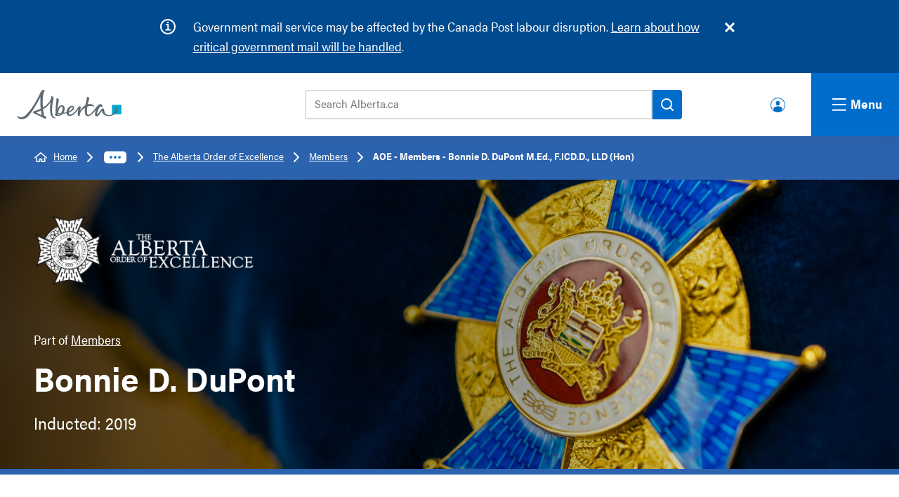

--- FILE ---
content_type: text/html; charset=UTF-8
request_url: https://www.alberta.ca/aoe-bonnie-dupont
body_size: 14412
content:

  
<!DOCTYPE html>
<html lang="en" dir="ltr" prefix="og: https://ogp.me/ns#" class="goa-components-2 theme--default" id="template-service" lang="en" dir="ltr" prefix="og: https://ogp.me/ns#" class="goa-components-2 theme--default" id="template-service">
  <head>
    <meta charset="utf-8" />
<meta name="description" content="Inducted: 2019" />
<link rel="canonical" href="https://www.alberta.ca/aoe-bonnie-dupont" />
<meta name="template" content="Service" />
<meta name="ministry-id" content="11" />
<meta name="page-type" content="Program" />
<meta name="published" content="2023-08-15T13:16:19-0600" />
<meta name="robots" content="index" />
<meta name="robots" content="follow" />
<meta name="robots" content="noarchive" />
<meta name="landing" content="false" />
<meta name="id" content="1759" />
<meta property="og:site_name" content="Alberta.ca" />
<meta property="og:type" content="Article" />
<meta property="og:url" content="https://www.alberta.ca/aoe-bonnie-dupont" />
<meta property="og:title" content="Bonnie D. DuPont" />
<meta property="og:description" content="Inducted: 2019" />
<meta property="og:image" content="https://www.alberta.ca/system/files/alberta-share-legislature.jpg" />
<meta name="twitter:card" content="summary" />
<meta name="twitter:title" content="Bonnie D. DuPont" />
<meta name="twitter:image" content="https://www.alberta.ca, /system/files/alberta-share-legislature.jpg" />
<meta name="Generator" content="Drupal 10 (https://www.drupal.org)" />
<meta name="MobileOptimized" content="width" />
<meta name="HandheldFriendly" content="true" />
<meta name="viewport" content="width=device-width, initial-scale=1.0" />
<link rel="icon" href="/themes/custom/goa_core/favicon.ico" type="image/vnd.microsoft.icon" />
<link rel="alternate" hreflang="en" href="https://www.alberta.ca/aoe-bonnie-dupont" />

    <title>Bonnie D. DuPont | Alberta.ca</title>
    <link rel="stylesheet" media="all" href="/sites/default/files/css/css_9hpvHNzztlGvwpjyUzze5jLh25xzB1Sz5rJExzBFg_k.css?delta=0&amp;language=en&amp;theme=goa_core&amp;include=eJxNi1EKAyEMRC8k5qvnWaJmNTQa0djSnr7bZaH9mGF4j4l3Smw6blvhXOSIgRWq5OJlNm6JmgXReIe_7aIOgqajovCbXFbcTpRFA4qrxx1hZzEaPmI31nZBpRoo-f37tUO7jgPzwF4mpLE6iv8Rv1pfQXgWSm6-plGFgJPcg-k54WxfNS2hDyosT-0" />
<link rel="stylesheet" media="all" href="/sites/default/files/css/css_fNf7qdscW3QdmFeirN0qmbyCIstY-cM4ohmG_phe8Zg.css?delta=1&amp;language=en&amp;theme=goa_core&amp;include=eJxNi1EKAyEMRC8k5qvnWaJmNTQa0djSnr7bZaH9mGF4j4l3Smw6blvhXOSIgRWq5OJlNm6JmgXReIe_7aIOgqajovCbXFbcTpRFA4qrxx1hZzEaPmI31nZBpRoo-f37tUO7jgPzwF4mpLE6iv8Rv1pfQXgWSm6-plGFgJPcg-k54WxfNS2hDyosT-0" />
<link rel="stylesheet" media="print" href="/sites/default/files/css/css_10WLunjazM8C-TWpMpmsNG8aEVWd-iPUioY_tJ5nAAE.css?delta=2&amp;language=en&amp;theme=goa_core&amp;include=eJxNi1EKAyEMRC8k5qvnWaJmNTQa0djSnr7bZaH9mGF4j4l3Smw6blvhXOSIgRWq5OJlNm6JmgXReIe_7aIOgqajovCbXFbcTpRFA4qrxx1hZzEaPmI31nZBpRoo-f37tUO7jgPzwF4mpLE6iv8Rv1pfQXgWSm6-plGFgJPcg-k54WxfNS2hDyosT-0" />

          <style>custom_css</style>
            <script type="application/json" data-drupal-selector="drupal-settings-json">{"path":{"baseUrl":"\/","pathPrefix":"","currentPath":"node\/1759","currentPathIsAdmin":false,"isFront":false,"currentLanguage":"en"},"pluralDelimiter":"\u0003","suppressDeprecationErrors":true,"clientside_validation_jquery":{"validate_all_ajax_forms":2,"force_validate_on_blur":false,"force_html5_validation":false,"messages":{"required":"This field is required.","remote":"Please fix this field.","email":"Please enter a valid email address.","url":"Please enter a valid URL.","date":"Please enter a valid date.","dateISO":"Please enter a valid date (ISO).","number":"Please enter a valid number.","digits":"Please enter only digits.","equalTo":"Please enter the same value again.","maxlength":"Please enter no more than {0} characters.","minlength":"Please enter at least {0} characters.","rangelength":"Please enter a value between {0} and {1} characters long.","range":"Please enter a value between {0} and {1}.","max":"Please enter a value less than or equal to {0}.","min":"Please enter a value greater than or equal to {0}.","step":"Please enter a multiple of {0}."}},"user":{"uid":0,"permissionsHash":"1fafde200fbb73ccead30211e9d4974d4dc19426fda406127de7666244bba22b"}}</script>
<script src="/sites/default/files/js/js_EwV0I7Rd8Q-CdJn2FNci6H4FdIqhrc3eVoIvfsapTdc.js?scope=header&amp;delta=0&amp;language=en&amp;theme=goa_core&amp;include=eJxLz0-MT84vStVPz8lPSswBAC8rBeA"></script>


          <!-- Google Tag Manager -->
      <script>(function(w,d,s,l,i){w[l]=w[l]||[];w[l].push({'gtm.start':
      new Date().getTime(),event:'gtm.js'});var f=d.getElementsByTagName(s)[0],
      j=d.createElement(s),dl=l!='dataLayer'?'&l='+l:'';j.async=true;j.src=
      'https://www.googletagmanager.com/gtm.js?id='+i+dl;f.parentNode.insertBefore(j,f);
      })(window,document,'script','dataLayer','GTM-58699CN');</script>
    
          <script>(function(w,d,s,l,i){w[l]=w[l]||[];w[l].push({'gtm.start':
      new Date().getTime(),event:'gtm.js'});var f=d.getElementsByTagName(s)[0],
      j=d.createElement(s),dl=l!='dataLayer'?'&l='+l:'';j.async=true;j.src=
      'https://www.googletagmanager.com/gtm.js?id='+i+dl;f.parentNode.insertBefore(j,f);
      })(window,document,'script','dataLayer','GTM-P6MFS54');</script>
      <!-- End Google Tag Manager -->
    
  </head>
  <body class="page-aoe-bonnie-dupont section-aoe-bonnie-dupont path-node page-node-type-service">
          <!-- Google Tag Manager (noscript) -->
      <noscript><iframe src=https://www.googletagmanager.com/ns.html?id=GTM-58699CN
      height="0" width="0" style="display:none;visibility:hidden"></iframe></noscript>

      <noscript><iframe src=https://www.googletagmanager.com/ns.html?id=GTM-P6MFS54
      height="0" width="0" style="display:none;visibility:hidden"></iframe></noscript>
      <!-- End Google Tag Manager (noscript) -->
    
    <svg class="svg_sprite" style="display:none;" xmlns="http://www.w3.org/2000/svg" xmlns:xlink="http://www.w3.org/1999/xlink"><defs><symbol viewBox="0 0 24 37.2" id="angle-left"><path d="M.8 16.6L16.6.8c1.1-1.1 2.9-1.1 3.9 0l2.6 2.6c1.1 1.1 1.1 2.9 0 3.9L12 18.6l11.2 11.2c1.1 1.1 1.1 2.9 0 3.9l-2.6 2.6c-1.1 1.1-2.9 1.1-3.9 0L.8 20.6c-1.1-1.1-1.1-2.9 0-4z" fill="#fff" /></symbol><symbol viewBox="0 0 24 37.2" id="angle-right"><path d="M23.2 20.6L7.4 36.4c-1.1 1.1-2.9 1.1-3.9 0L.9 33.8c-1.1-1.1-1.1-2.9 0-3.9L12 18.6.8 7.4C-.3 6.3-.3 4.5.8 3.5L3.4.9C4.5-.2 6.3-.2 7.3.9l15.8 15.8c1.2 1 1.2 2.8.1 3.9z" fill="#fff" /></symbol><symbol viewBox="0 0 24 24" id="arrow-right"><path d="M10.2 1.9L11.4.7c.5-.5 1.3-.5 1.8 0l10.4 10.4c.5.5.5 1.3 0 1.8L13.2 23.3c-.5.5-1.3.5-1.8 0l-1.2-1.2c-.5-.5-.5-1.3 0-1.8l6.5-6.1H1.3c-.7 0-1.3-.6-1.3-1.3v-1.7c0-.7.6-1.3 1.3-1.3h15.4l-6.5-6.1c-.5-.6-.5-1.4 0-1.9z" /></symbol><symbol viewBox="0 0 24 24" id="chevron-down"><path d="M12.07,15.21c.07-.11,6.47-6.58,9.62-9.71a1.08,1.08,0,0,1,.56-.31.72.72,0,0,1,.51.19c.33.28.62.6.93.9s.41.72,0,1.13L12.51,18.58a.62.62,0,0,1-1,0L.34,7.45c-.46-.46-.46-.74,0-1.2l.81-.81a.68.68,0,0,1,1.1,0Z" /></symbol><symbol viewBox="0 0 22 20.51" id="external"><path d="M21,19.69a.58.58,0,0,1-.57.57H3.57A.58.58,0,0,1,3,19.69V4.31a.58.58,0,0,1,.57-.57H6.82v-2H3.57A2.58,2.58,0,0,0,1,4.31V19.69a2.58,2.58,0,0,0,2.57,2.57H20.43A2.58,2.58,0,0,0,23,19.69V16.44H21Z" transform="translate(-1 -1.74)" /><path d="M22,1.75H14.15a1,1,0,1,0,0,2h5.44l-7.41,7.41a1,1,0,0,0,.71,1.71,1,1,0,0,0,.7-.3L21,5.17V10.6a1,1,0,1,0,2,0V2.75A1,1,0,0,0,22,1.75Z" transform="translate(-1 -1.74)" /></symbol><symbol viewBox="0 0 24 24" id="facebook"><path d="m9 8h-3v4h3v12h5v-12h3.642l.358-4h-4v-1.667c0-.955.192-1.333 1.115-1.333h2.885v-5h-3.808c-3.596 0-5.192 1.583-5.192 4.615z" /></symbol><symbol viewBox="0 0 24 24" id="instagram"><path d="m12 2.163c3.204 0 3.584.012 4.85.07 3.252.148 4.771 1.691 4.919 4.919.058 1.265.069 1.645.069 4.849 0 3.205-.012 3.584-.069 4.849-.149 3.225-1.664 4.771-4.919 4.919-1.266.058-1.644.07-4.85.07-3.204 0-3.584-.012-4.849-.07-3.26-.149-4.771-1.699-4.919-4.92-.058-1.265-.07-1.644-.07-4.849 0-3.204.013-3.583.07-4.849.149-3.227 1.664-4.771 4.919-4.919 1.266-.057 1.645-.069 4.849-.069zm0-2.163c-3.259 0-3.667.014-4.947.072-4.358.2-6.78 2.618-6.98 6.98-.059 1.281-.073 1.689-.073 4.948s.014 3.668.072 4.948c.2 4.358 2.618 6.78 6.98 6.98 1.281.058 1.689.072 4.948.072s3.668-.014 4.948-.072c4.354-.2 6.782-2.618 6.979-6.98.059-1.28.073-1.689.073-4.948s-.014-3.667-.072-4.947c-.196-4.354-2.617-6.78-6.979-6.98-1.281-.059-1.69-.073-4.949-.073zm0 5.838c-3.403 0-6.162 2.759-6.162 6.162s2.759 6.163 6.162 6.163 6.162-2.759 6.162-6.163c0-3.403-2.759-6.162-6.162-6.162zm0 10.162c-2.209 0-4-1.79-4-4 0-2.209 1.791-4 4-4s4 1.791 4 4c0 2.21-1.791 4-4 4zm6.406-11.845c-.796 0-1.441.645-1.441 1.44s.645 1.44 1.441 1.44c.795 0 1.439-.645 1.439-1.44s-.644-1.44-1.439-1.44z" /></symbol><symbol viewBox="0 0 18 18" id="link-arrow"><defs></defs><defs></defs><g clip-path="url(#link-arrow_a)"><path fill="none" d="M0 0h18v18H0z" /><path d="M9.7 4.3a.7.7 0 10-1 1l2.8 3H3.6a.8.8 0 100 1.4h7.9l-2.9 2.9a.7.7 0 000 1 .7.7 0 001 0l4.2-4a.7.7 0 000-1.1z" fill="#006dcc" /></g></symbol><clipPath id="link-arrow_a"><path d="M0 0h18v18H0z" /></clipPath><symbol viewBox="0 0 24 24" id="linkedin"><path d="M19 0H5a5 5 0 0 0-5 5v14a5 5 0 0 0 5 5h14a5 5 0 0 0 5-5V5a5 5 0 0 0-5-5zM8 19H5V8h3v11zM6.5 6.732c-.966 0-1.75-.79-1.75-1.764s.784-1.764 1.75-1.764 1.75.79 1.75 1.764-.783 1.764-1.75 1.764zM20 19h-3v-5.604c0-3.368-4-3.113-4 0V19h-3V8h3v1.765c1.396-2.586 7-2.777 7 2.476V19z" /></symbol><symbol viewBox="0 0 216 61" id="logo">
  <rect class="logo" fill="#00aad2" x="196.411" y="31.014" width="19.59" height="19.592" />
  <path class="logo" fill="#5f6a72" d="M91.271,47.934c-1.972,0.198-4.068,0.382-6.278,0.548c0.833-6.288,4.105-15.027,8.177-13.62C95.521,35.676,94.284,43.033,91.271,47.934 M86.106,52.264c-0.714,0.111-1.304,0.101-1.773,0.014c0.28-0.241,0.455-0.594,0.455-1.014c0-0.266,0.009-0.544,0.024-0.832c1.104-0.052,2.831-0.177,4.888-0.376C88.623,51.241,87.409,52.067,86.106,52.264 M111.223,37.314c2.598-2.413,3.89-2.237,4.231-1.589c0.736,1.403-2.325,6.345-8.184,9.047C107.774,42.114,109.176,39.216,111.223,37.314 M207.625,39.712c-0.251-4.887-4.579-5.683-5.176-4.293c-0.208,0.487,1.626,0.313,1.633,3.764c0.005,5.71-5.787,13.165-13.167,13.165c-8.04,0-10.114-6.254-10.502-9.348c-0.256-2.058,0.187-5.029-3.368-4.636c-2.486,0.28-4.733,5.12-7.885,9.196c-2.704,3.499-3.918,3.166-3.286,0.163c0.783-3.763,3.925-12.594,7.517-13.237c1.661-0.297,2.257,2.625,3.02,0.796c0.768-1.832,0.063-5.783-3.655-5.783c-2.605,0-5.73,2.762-8.292,5.905c-2.233,2.744-13.522,19.357-18.257,15.77c-2.215-1.676-2.035-8.506-0.643-16.553c5.618-2.167,10.292-1.456,12.936-0.188c1.305,0.626,1.485,0.532,0.929-0.903c-0.825-2.108-5.345-5.405-12.405-3.888c-0.17,0.033-0.336,0.079-0.505,0.119c0.569-2.613,1.231-5.268,1.954-7.849c0.661-2.364,2.6-6.454-2.462-7.242c-1.613-0.252-0.927,0.53-1.459,2.71c-0.978,4.015-2.214,9.227-3.109,14.458c-4.161,2.396-8.035,6.399-10.874,11.667c0.492-2.429,1.254-5.116,1.308-6.93c0.054-1.911-1.255-2.332-1.763-2.482c-1.111-0.314-2.453,0.236-3.776,2.106c-3.104,4.37-7.035,11.284-13.001,14.184c-4.28,2.081-6.157-0.015-6.262-3.238c0.845-0.259,1.601-0.525,2.24-0.813c7.756-3.437,10.419-8.621,8.448-11.774c-1.87-3-7.217-2.086-11.439,2.361c-2.081,2.193-3.684,5.956-3.871,9.387c-1.79,0.387-3.848,0.731-6.146,1.041c3.644-5.911,3.329-13.9-2.001-15.247c-6.182-1.561-9.309,4.44-10.633,9.436c0.408-4.996,1.206-11.077,2.335-16.725c0.472-2.361,2.087-6.455-3.041-7.24c-1.629-0.252-1.377,0.505-1.241,2.71c0.18,2.958-3.096,20.875-1.384,28.744c-2.206,0.714-3.101,2.375-0.264,4.127c1.955,1.203,6.258,1.603,10.605-0.537c1.559-0.771,2.909-1.854,4.034-3.125c2.59-0.326,5.314-0.744,7.796-1.241c0.425,3.45,2.677,6.095,7.905,5.606c7.433-0.691,14.035-9.826,16.528-14.226c-0.45,4.716-3.519,15.019,1.716,14.49c2.051-0.208,1.158-0.536,1.285-2.306c0.454-6.208,5.62-11.47,10.73-14.694c-0.887,7.602-0.579,14.391,2.868,16.546c6.341,3.963,15.326-6.477,20.27-12.862c-2.516,5.671-3.945,12.936-0.164,14.047c4.435,1.293,7.932-6.063,12.022-11.693c0.475,4.042,3.168,11.003,14.033,11.003C200.729,54.163,208.007,47.148,207.625,39.712 M51.101,52.114c-2.665-0.965-6.464-2.513-11.424-5.046c2.717-0.991,6.169-2.443,9.806-4.345C49.973,46.873,50.505,49.892,51.101,52.114M80.545,57.718c-0.125-0.258-0.849,0.105-1.587-0.003c-2.101-0.31-4.863-3.18-5.699-7.896c-1.504-8.489-0.612-16.865,1.88-29.348c0.47-2.361,2.084-6.451-3.041-7.243c-1.63-0.251-0.786,0.554-1.243,2.71c-1.971,9.297-9.574,15.999-17.207,20.493c-0.799-10.645-0.474-22.465,1.53-29.714c1.691-6.115,3.703-4.992,1.209-6.277c-2.624-1.352-5.445,0.435-7.726,4.989c-2.28,4.552-12.795,29.289-29.584,45.984c-8.592,8.545-16.363,4.146-17.919,2.831c-1.266-1.069-1.734,0.582-0.163,2.271c6.949,7.494,17.1,3.194,20.795-0.5c10.215-10.21,22.092-32.19,26.897-41.517c-0.443,5.251-0.593,14.058,0.385,24.379c-5.199,2.533-9.86,4.021-12.059,4.601c-2.381,0.624-3.854,1.593-3.898,2.697c-0.047,1.208,1.552,2.227,3.863,3.325c4.116,1.954,16.167,7.647,19.136,9.374c2.543,1.476,3.784,0.325,4.537-1.268c0.983-2.076-1.716-3.276-4.328-4.057c-1.006-3.495-1.81-8.196-2.345-13.377c6.126-3.772,12.158-8.793,15.635-15.068c-0.876,5.245-3.124,23.08,2.507,30.621c1.241,1.662,3.981,3.479,6.656,3.209C80.036,58.805,80.671,57.977,80.545,57.718" />
</symbol><symbol viewBox="0 0 24 24" id="search"><path d="M23.7 20.8L19 16.1c-.2-.2-.5-.3-.8-.3h-.8c1.3-1.7 2.1-3.7 2.1-6 0-5.4-4.4-9.7-9.7-9.7S0 4.4 0 9.8s4.4 9.7 9.7 9.7c2.3 0 4.3-.8 6-2.1v.8c0 .3.1.6.3.8l4.7 4.7c.4.4 1.2.4 1.6 0l1.3-1.3c.5-.5.5-1.2.1-1.6zm-14-5c-3.3 0-6-2.7-6-6s2.7-6 6-6 6 2.7 6 6-2.6 6-6 6z" /></symbol><symbol viewBox="0 0 24 24" id="twitter"><path d="M24 4.557c-.883.392-1.832.656-2.828.775 1.017-.609 1.798-1.574 2.165-2.724-.951.564-2.005.974-3.127 1.195-.897-.957-2.178-1.555-3.594-1.555-3.179 0-5.515 2.966-4.797 6.045-4.091-.205-7.719-2.165-10.148-5.144-1.29 2.213-.669 5.108 1.523 6.574-.806-.026-1.566-.247-2.229-.616-.054 2.281 1.581 4.415 3.949 4.89-.693.188-1.452.232-2.224.084.626 1.956 2.444 3.379 4.6 3.419-2.07 1.623-4.678 2.348-7.29 2.04 2.179 1.397 4.768 2.212 7.548 2.212 9.142 0 14.307-7.721 13.995-14.646.962-.695 1.797-1.562 2.457-2.549z" /></symbol><symbol viewBox="0 0 24 24" id="youtube"><path d="M19.615 3.184c-3.604-.246-11.631-.245-15.23 0C.488 3.45.029 5.804 0 12c.029 6.185.484 8.549 4.385 8.816 3.6.245 11.626.246 15.23 0C23.512 20.55 23.971 18.196 24 12c-.029-6.185-.484-8.549-4.385-8.816zM9 16V8l8 3.993L9 16z" /></symbol><symbol viewBox="0 0 24 24" id="youtube-alt"><path d="m4.652 0h1.44l.988 3.702.916-3.702h1.454l-1.665 5.505v3.757h-1.431v-3.757l-1.702-5.505zm6.594 2.373c-1.119 0-1.861.74-1.861 1.835v3.349c0 1.204.629 1.831 1.861 1.831 1.022 0 1.826-.683 1.826-1.831v-3.349c0-1.069-.797-1.835-1.826-1.835zm.531 5.127c0 .372-.19.646-.532.646-.351 0-.554-.287-.554-.646v-3.179c0-.374.172-.651.529-.651.39 0 .557.269.557.651zm4.729-5.07v5.186c-.155.194-.5.512-.747.512-.271 0-.338-.186-.338-.46v-5.238h-1.27v5.71c0 .675.206 1.22.887 1.22.384 0 .918-.2 1.468-.853v.754h1.27v-6.831zm2.203 13.858c-.448 0-.541.315-.541.763v.659h1.069v-.66c.001-.44-.092-.762-.528-.762zm-4.703.04c-.084.043-.167.109-.25.198v4.055c.099.106.194.182.287.229.197.1.485.107.619-.067.07-.092.105-.241.105-.449v-3.359c0-.22-.043-.386-.129-.5-.147-.193-.42-.214-.632-.107zm4.827-5.195c-2.604-.177-11.066-.177-13.666 0-2.814.192-3.146 1.892-3.167 6.367.021 4.467.35 6.175 3.167 6.367 2.6.177 11.062.177 13.666 0 2.814-.192 3.146-1.893 3.167-6.367-.021-4.467-.35-6.175-3.167-6.367zm-12.324 10.686h-1.363v-7.54h-1.41v-1.28h4.182v1.28h-1.41v7.54zm4.846 0h-1.21v-.718c-.223.265-.455.467-.696.605-.652.374-1.547.365-1.547-.955v-5.438h1.209v4.988c0 .262.063.438.322.438.236 0 .564-.303.711-.487v-4.939h1.21v6.506zm4.657-1.348c0 .805-.301 1.431-1.106 1.431-.443 0-.812-.162-1.149-.583v.5h-1.221v-8.82h1.221v2.84c.273-.333.644-.608 1.076-.608.886 0 1.18.749 1.18 1.631v3.609zm4.471-1.752h-2.314v1.228c0 .488.042.91.528.91.511 0 .541-.344.541-.91v-.452h1.245v.489c0 1.253-.538 2.013-1.813 2.013-1.155 0-1.746-.842-1.746-2.013v-2.921c0-1.129.746-1.914 1.837-1.914 1.161 0 1.721.738 1.721 1.914v1.656z" /></symbol></defs></svg>

    
      <div class="dialog-off-canvas-main-canvas" data-off-canvas-main-canvas>
    
  

    
        
        
                        


    
<header>
  <div class="ab-skiplinks">
  <a href="#main">Skip to content</a>
</div>


  
    
    
<div class="goa-notifications noindex container goa-info">
  <div class="container">
    <h2>Notifications</h2>
    <div class="icon"></div>
    <div class="content">
      <div class="js-inner-content">
        
  <p><span class="cf0">Government mail service may be affected by the Canada Post labour disruption. </span><a href="/canada-post-service-interruption" data-entity-type="node" data-entity-uuid="24f81a49-a654-4cac-b1d6-b2b263aa7bfd" data-entity-substitution="canonical" title="Canada Post service interruption"><span class="cf0">Learn about how critical government mail will be handled</span></a><span class="cf0">.</span></p>

      </div>
    </div>
  </div>
</div>





<!-- __noindex__ --> 
<div class="goa-header noindex">
  <div class="goa-logo-container">
    <div class="goa-logo">
      <a href="/" title="Home" rel="home">
        <svg xmlns="http://www.w3.org/2000/svg" width="149" height="42" viewBox="0 0 216 61" shape-rendering="geometricPrecision"><rect class="logo" fill="#00aad2" x="196.411" y="31.014" width="19.59" height="19.592"></rect><path class="logo" fill="#5f6a72" d="M91.271,47.934c-1.972,0.198-4.068,0.382-6.278,0.548c0.833-6.288,4.105-15.027,8.177-13.62C95.521,35.676,94.284,43.033,91.271,47.934 M86.106,52.264c-0.714,0.111-1.304,0.101-1.773,0.014c0.28-0.241,0.455-0.594,0.455-1.014c0-0.266,0.009-0.544,0.024-0.832c1.104-0.052,2.831-0.177,4.888-0.376C88.623,51.241,87.409,52.067,86.106,52.264 M111.223,37.314c2.598-2.413,3.89-2.237,4.231-1.589c0.736,1.403-2.325,6.345-8.184,9.047C107.774,42.114,109.176,39.216,111.223,37.314 M207.625,39.712c-0.251-4.887-4.579-5.683-5.176-4.293c-0.208,0.487,1.626,0.313,1.633,3.764c0.005,5.71-5.787,13.165-13.167,13.165c-8.04,0-10.114-6.254-10.502-9.348c-0.256-2.058,0.187-5.029-3.368-4.636c-2.486,0.28-4.733,5.12-7.885,9.196c-2.704,3.499-3.918,3.166-3.286,0.163c0.783-3.763,3.925-12.594,7.517-13.237c1.661-0.297,2.257,2.625,3.02,0.796c0.768-1.832,0.063-5.783-3.655-5.783c-2.605,0-5.73,2.762-8.292,5.905c-2.233,2.744-13.522,19.357-18.257,15.77c-2.215-1.676-2.035-8.506-0.643-16.553c5.618-2.167,10.292-1.456,12.936-0.188c1.305,0.626,1.485,0.532,0.929-0.903c-0.825-2.108-5.345-5.405-12.405-3.888c-0.17,0.033-0.336,0.079-0.505,0.119c0.569-2.613,1.231-5.268,1.954-7.849c0.661-2.364,2.6-6.454-2.462-7.242c-1.613-0.252-0.927,0.53-1.459,2.71c-0.978,4.015-2.214,9.227-3.109,14.458c-4.161,2.396-8.035,6.399-10.874,11.667c0.492-2.429,1.254-5.116,1.308-6.93c0.054-1.911-1.255-2.332-1.763-2.482c-1.111-0.314-2.453,0.236-3.776,2.106c-3.104,4.37-7.035,11.284-13.001,14.184c-4.28,2.081-6.157-0.015-6.262-3.238c0.845-0.259,1.601-0.525,2.24-0.813c7.756-3.437,10.419-8.621,8.448-11.774c-1.87-3-7.217-2.086-11.439,2.361c-2.081,2.193-3.684,5.956-3.871,9.387c-1.79,0.387-3.848,0.731-6.146,1.041c3.644-5.911,3.329-13.9-2.001-15.247c-6.182-1.561-9.309,4.44-10.633,9.436c0.408-4.996,1.206-11.077,2.335-16.725c0.472-2.361,2.087-6.455-3.041-7.24c-1.629-0.252-1.377,0.505-1.241,2.71c0.18,2.958-3.096,20.875-1.384,28.744c-2.206,0.714-3.101,2.375-0.264,4.127c1.955,1.203,6.258,1.603,10.605-0.537c1.559-0.771,2.909-1.854,4.034-3.125c2.59-0.326,5.314-0.744,7.796-1.241c0.425,3.45,2.677,6.095,7.905,5.606c7.433-0.691,14.035-9.826,16.528-14.226c-0.45,4.716-3.519,15.019,1.716,14.49c2.051-0.208,1.158-0.536,1.285-2.306c0.454-6.208,5.62-11.47,10.73-14.694c-0.887,7.602-0.579,14.391,2.868,16.546c6.341,3.963,15.326-6.477,20.27-12.862c-2.516,5.671-3.945,12.936-0.164,14.047c4.435,1.293,7.932-6.063,12.022-11.693c0.475,4.042,3.168,11.003,14.033,11.003C200.729,54.163,208.007,47.148,207.625,39.712 M51.101,52.114c-2.665-0.965-6.464-2.513-11.424-5.046c2.717-0.991,6.169-2.443,9.806-4.345C49.973,46.873,50.505,49.892,51.101,52.114M80.545,57.718c-0.125-0.258-0.849,0.105-1.587-0.003c-2.101-0.31-4.863-3.18-5.699-7.896c-1.504-8.489-0.612-16.865,1.88-29.348c0.47-2.361,2.084-6.451-3.041-7.243c-1.63-0.251-0.786,0.554-1.243,2.71c-1.971,9.297-9.574,15.999-17.207,20.493c-0.799-10.645-0.474-22.465,1.53-29.714c1.691-6.115,3.703-4.992,1.209-6.277c-2.624-1.352-5.445,0.435-7.726,4.989c-2.28,4.552-12.795,29.289-29.584,45.984c-8.592,8.545-16.363,4.146-17.919,2.831c-1.266-1.069-1.734,0.582-0.163,2.271c6.949,7.494,17.1,3.194,20.795-0.5c10.215-10.21,22.092-32.19,26.897-41.517c-0.443,5.251-0.593,14.058,0.385,24.379c-5.199,2.533-9.86,4.021-12.059,4.601c-2.381,0.624-3.854,1.593-3.898,2.697c-0.047,1.208,1.552,2.227,3.863,3.325c4.116,1.954,16.167,7.647,19.136,9.374c2.543,1.476,3.784,0.325,4.537-1.268c0.983-2.076-1.716-3.276-4.328-4.057c-1.006-3.495-1.81-8.196-2.345-13.377c6.126-3.772,12.158-8.793,15.635-15.068c-0.876,5.245-3.124,23.08,2.507,30.621c1.241,1.662,3.981,3.479,6.656,3.209C80.036,58.805,80.671,57.977,80.545,57.718"></path></svg>
        <span>Alberta.ca</span>
      </a>
    </div>
  </div>

  <div class="goa-search-container">  
      <div class="goa-search-tool">
        <div class="goa-search-tool--bar">
          <form action="https://search.alberta.ca/alberta/Pages/results.aspx" role="search">
            <label for="search-goa">Search Alberta.ca</label>
            <input id="search-goa" name="k" placeholder="Search Alberta.ca" type="search">
            <button id="goa-search-button" aria-label="Search">
              <svg xmlns="http://www.w3.org/2000/svg" version="1.1" width="18" height="18" viewBox="0 0 18.01 18" shape-rendering="geometricPrecision"><path fill="#000" d="M16.68,5.35a8,8,0,1,0-.75,12l3.37,3.37a1,1,0,1,0,1.41-1.42l-3.37-3.37a8,8,0,0,0-.66-10.57ZM6.76,15.27a6,6,0,1,1,8.5,0A6,6,0,0,1,6.76,15.27Z" transform="translate(-3 -3)"></path></svg>
            </button>
          </form>
        </div>
      </div> <!-- goa-search-tool -->

      <div class="goa-search-popular">
        <div class="goa-search-container--popular-topics noindex">
          <div class="goa-searchbar--popular-wrapper">
            
            <h3>Popular topics:</h3>
            
  <nav role="navigation" aria-labelledby="block-populartopics-menu" id="block-populartopics">
            
  <h2 class="visually-hidden" id="block-populartopics-menu">Popular topics</h2>
  

        
  
      <ul>

          <li>
        <a href="/vehicle-registration-renewal" data-drupal-link-system-path="node/5885">Renew your vehicle registration</a>
      </li>
          <li>
        <a href="/aish" data-drupal-link-system-path="node/1274">Assured Income for the Severely Handicapped (AISH)</a>
      </li>
          <li>
        <a href="/ahcip" data-drupal-link-system-path="node/1243">Alberta Health Care Insurance Plan (AHCIP)</a>
      </li>
          <li>
        <a href="/alberta-advantage-immigration-program" data-drupal-link-system-path="node/1280">Alberta Advantage Immigration Program</a>
      </li>
    
    </ul>
  


  </nav>


          </div>
        </div>
      </div> <!-- goa-search-popular -->

  </div> <!-- goa-search-container -->

  <!-- make this a menu or a block -->
          <div class="goa-user-icon"><div class="goa-user-icon--text"><a href="https://www.alberta.ca/alberta-ca-account">Alberta.ca Account</a></div></div>

  
</div> <!-- goa-header -->
<!-- __/noindex__ -->
<!-- __noindex__ --> 
<nav class="goa-nav noindex" aria-expanded="true">
  <div class="goa-nav-global">
    
  
  <div class="goa-nav-container">

    <div class="column">
      
  
      <div class="goa-nav-item">
      <div class="goa-nav-item--header">
        <a href="/alberta-ca-account">Alberta.ca Account</a>
      </div>
      <div class="goa-nav-item--lede">
        <p>Find and access the online government services you need.</p>
      </div>
    </div>
  

  
      <div class="goa-nav-item">
      <div class="goa-nav-item--header">
        <a href="/all-services">Find a service</a>
      </div>
      <div class="goa-nav-item--lede">
        <p>Find all of the Alberta government services and information you need.</p>
      </div>
    </div>
  

  
      <div class="goa-nav-item">
      <div class="goa-nav-item--header">
        <a href="/public-engagement">Public engagements</a>
      </div>
      <div class="goa-nav-item--lede">
        <p>Help shape the future of government policies, programs and services.</p>
      </div>
    </div>
  

  
      <div class="goa-nav-item">
      <div class="goa-nav-item--header">
        <a href="/find-a-job">Jobs</a>
      </div>
      <div class="goa-nav-item--lede">
        <p>Government of Alberta jobs, job postings across the province, and resources for job seekers.</p>
      </div>
    </div>
  


    </div>

    <div class="column">
      <div class="goa-nav-item goa-nav-news">
        <div class="goa-nav-item--header">
          <a href="/news">News</a>
        </div>

        <div class="goa-news--listings">
          <ul>
            
  
      <li>
      <div class="goa-news--listings-date">
        <p><time datetime="2025-12-19T12:00:00Z">December 19, 2025</time>
</p>
      </div>
      <div class="goa-news--listings-title">
        <a href="https://www.alberta.ca/release.cfm?xID=954382A367C99-9D92-0B03-653667B0E1FEFB73">Helping Albertans this respiratory virus season: Ministers Jones and LaGrange</a>
      </div>
    </li>
  
  
      <li>
      <div class="goa-news--listings-date">
        <p><time datetime="2025-12-19T12:00:00Z">December 19, 2025</time>
</p>
      </div>
      <div class="goa-news--listings-title">
        <a href="https://www.alberta.ca/release.cfm?xID=954372A09AA2D-919A-748D-D65BF1CB4CB7A9BB">ASIRT continues to investigate shooting in Calgary</a>
      </div>
    </li>
  
  
      <li>
      <div class="goa-news--listings-date">
        <p><time datetime="2025-12-19T12:00:00Z">December 19, 2025</time>
</p>
      </div>
      <div class="goa-news--listings-title">
        <a href="https://www.alberta.ca/release.cfm?xID=9543528BFCE39-EE7A-DFAF-C90A0001D10BE53D">Make safe driving part of your holiday plans</a>
      </div>
    </li>
  

          </ul>
        </div>
      </div>

      <div class="goa-nav--secondary">
        <ul>
          
  <li><a href="/government-of-alberta">Alberta.ca home</a></li>
  <li><a href="/open-government-program">Open government</a></li>
  <li><a href="https://www.alberta.ca/contact.cfm">Contact government</a></li>
  <li><a href="/social-media-directory">Social media directory</a></li>

        </ul>
      </div>

      <div class="goa-nav--social goa-socialshare">
        <ul>
          <li class="goa-socialshare-facebook">
            <a href="https://www.facebook.com/youralberta.ca/">Facebook</a>
          </li>
          <li class="goa-socialshare-twitter">
            <a href="https://twitter.com/YourAlberta">Twitter</a>
          </li>
          <li class="goa-socialshare-instagram">
            <a href="https://www.instagram.com/youralberta/">Instagram</a>
          </li>
          <li class="goa-socialshare-linkedin">
            <a href="https://www.linkedin.com/company/government-of-alberta/">Linkedin</a>
          </li>
        </ul>
      </div>
    </div> <!-- column -->

  </div> <!-- goa-nav-container -->

                              
    <div class="goa-feature-container">
      <h2 class="goa-feature-heading">Feature</h2>
      
      <div class="goa-feature goa-card-container">
                <div class="goa-card-content">
          <div class="goa-title">
            <a href="/alberta-advantage-immigration-program">Alberta Advantage Immigration Program</a>
          </div>
          <div class="goa-text">Eligible individuals can apply to be nominated to work and live in Alberta permanently.</div>
        </div>
      </div>
    </div> <!-- goa-feature-container -->
  

  </div> <!-- goa-nav-global -->
</nav>
<!-- __/noindex__ -->  
      <div class="goa-page-header goa-hero-banner goa-branded-space--header " style=background:#2C63AF;>
  
    
  <div class="goa-breadcrumbs goa-container">
  
  <ul>
      <li>
              <a href="/">Home</a>
          </li>
      <li>
              <a href="/all-services">All services</a>
          </li>
      <li>
              <a href="/non-profit-and-charitable-organizations-topic">Non-profit and charitable organizations</a>
          </li>
      <li>
              <a href="/volunteer-recognition">Volunteer awards programs</a>
          </li>
      <li>
              <a href="/the-alberta-order-of-excellence">The Alberta Order of Excellence</a>
          </li>
      <li>
              <a href="/aoe-members">Members</a>
          </li>
      <li>
              <span>AOE - Members - Bonnie D. DuPont M.Ed., F.ICD.D., LLD (Hon)</span>
          </li>
    </ul>

</div>



          <div class="goa-hero goa-hero--branded" style="background: linear-gradient(to left, rgba(0, 0, 0, 0), rgba(0, 0, 0, 0.38), rgba(0, 0, 0, 0.75)), url(&#039;/system/files/styles/responsive_2080/private/custom_downloaded_images/aoe-home-hero-banner.jpg?itok=zLvVRolJ&#039;) 50% center; background-size: cover; border-color:#2C63AF;">
        <div class="goa-container">
                      <div class="goa-hero--branded-logo">
              
  
    <img loading="lazy" src="/system/files/styles/responsive_1040/private/custom_downloaded_images/aoe-logo.png?itok=rftvyugS" alt="" class="image-style-responsive-1040 img-lazy" decoding="async" loading="lazy"/>






            </div>
                    <div class="goa-hero--header">
                          <div class="goa-previous-page">
                Part of <a href=/aoe-members>Members</a>
              </div>
                        <h1 class="goa-hero-large-title">
<span>Bonnie D. DuPont</span>
</h1>
            <p class="goa-hero-large-lede">
  Inducted: 2019
</p>
                      </div>
        </div>
      </div>
        
  </div>
</header>

  
  

    
  <div data-drupal-messages-fallback class="hidden"></div>



    
<main id="main" class="main goa-hero-page goa-branded-page">
  
  <div class="goa-container">

      
          <div class="goa-sidebar-content">
              <div class="goa-section--header">
      <span>Explore pages in:</span>
      <div class="goa-section--heading">
                    <a href="/aoe-members">Members</a>
              </div>
    </div>
    
  
      <ul>
                        <li>
            <a href="/aoe-abbreviations-and-post-nominals" >Abbreviations and post nominals</a>
          </li>
                  </ul>
  


  
      </div>
    
  
  <div class="goa-main-content">
    
  

  
  <div  class="goa-main-grid" >
    
  
  <div class="paragraph paragraph--type--text-block paragraph--view-mode--default goa-column-100-100-100">
    
  <div class="goa-image"> <p>
    <img src="/system/files/styles/responsive_1040/private/custom_downloaded_images/aoe-bonnie-dupont.jpg?itok=pT-6nEwI" alt="Alberta Order of Excellence member Bonnie DuPont">




</p> <div class="goa-caption"><strong>Bonnie D. DuPont</strong> M.Ed., F.ICD.D., LLD (Hon)</div> </div><blockquote> <p>"Our society is only as strong as the governance framework and the governance structures that support it. It's very important not only for businesses, but also for not-for-profits, for Crown corporations, for all organizations that have a community impact. Governance is absolutely critical."</p> </blockquote><p>Bonnie DuPont has a gift for making organizations better. No matter the industry — energy, agriculture, finance, transportation, construction, academia — she brings the same commitments to each boardroom table: a dedication to building business while adding social value, a belief in the imperative of sound governance, and a drive to build diverse and inclusive communities. She delivers all of this, while opening doors for others. In short, she is a trail-blazing executive who stands out for her contributions to business and communities across Canada.</p>

  </div>

    <div  class="paragraph paragraph--type--media-block paragraph--view-mode--default goa-column-100-100-100">
        <div class="goa-image margin-top">
      
  
    
    <div class="goa-video">
    <iframe src="https://www.alberta.ca/media/oembed?url=https%3A//www.youtube.com/watch%3Fv%3DdczZdm2bZLE&amp;max_width=0&amp;max_height=0&amp;hash=4SXzYCH2yNZpCkSzwyL9re452mG1yxh_R-0rBh0LM9I" width="200" height="113" class="media-oembed-content" loading="lazy" title="Bonnie DuPont"></iframe>

  </div>



    </div>
  </div>

  
  <div class="paragraph paragraph--type--text-block paragraph--view-mode--default goa-column-100-100-100">
    
  <p>Bonnie Dianne DuPont was born in Swift Current, Saskatchewan, in 1946 and raised on the family farm near town. After her father passed away when she was six, Bonnie lived with her grandparents along with her mother and brother. Her grandparents were wonderful role models who instilled in Bonnie a philosophy that she embodies to this day: "If you make the world a better place during your lifetime, you will have fulfilled your purpose."</p><p>Bonnie graduated from the University of Regina in 1976 with a degree focusing on psychology and sociology. After working with the Saskatchewan Department of Labour and Saskatchewan Power Corporation, she decided she had a future in business and set about evolving her career.</p><p>When Bonnie became a Superintendent with Sask Power, she became the first female manager with the organization. Bonnie credits her mentor, the Vice-President of Human Resources, at the corporation for her success.</p><p>"He said to me, 'Bonnie, you are the first woman Superintendent, but I do not want you to be the last.' It just vibrated through me that — yes — this was a step not just for me, but for other women in that organization."</p><p>It wasn't the most senior position Bonnie would hold, but it was one of the most meaningful, because she carried that philosophy with her as she went on to accomplish a long list of firsts. She was the first or only woman to hold a senior position at no less than 14 major Canadian organizations.</p><p>Bonnie also credits that same mentor for encouraging her to branch out into new areas, leading her to study and develop programs in succession management and leadership development. It wasn't long before she was asked to join Saskatchewan Pool to do similar work in an expanded role. Bonnie became the first female senior manager at Saskatchewan Pool and again at Alberta Pool, where she continued to expand her human capital development work. Meanwhile, she returned to school, earning her M.Ed. in 1990 with a specialization in Human Resources from the University of Calgary.</p><p>Perhaps the most significant contribution Bonnie made to industry is the emphasis on corporate social responsibility. When she arrived at Enbridge, CEO Brian McNeill had already fostered a culture of caring, making the organization ready to pursue the concept of social license. Together, they fostered an advanced organizational culture that included a commitment to the triple bottom line — ensuring the corporation's sustainability by focusing on its social and environmental returns, as well as its financial returns. That bottom line soon expanded to include excellence in governance and human capital development, particular interests of Bonnie.</p><p>It's no coincidence that Bonnie's 13 years at Enbridge Inc. are when Enbridge achieved its greatest growth and expansion, and developed a stellar reputation. During her tenure, Enbridge was named one of the Top Employers in Canada 10 years in a row, and was named by the World Economic Forum in Davos as one of the world's Top 100 Sustainable Companies. These initiatives were lasting and Enbridge continues to rank highly in each of these indices.</p><p>After her success at Enbridge, Bonnie brought her commitment to building social capital and sound governance to a list of boards that reads like the Who's Who of corporate leaders: Canadian Wheat Board, UTS Energy, AltaGas Energy, Alliance Pipelines, Viterra, SilverBirch Energy, SilverWillow Energy, Bird Construction, and CustomerWorks. And she was the first woman appointed to all of them. Even Calgary's Petroleum Club asked Bonnie to join their board, despite their previous stringent rule that women must enter the club only through a side door and only on special occasions. They, too, invited her to be the first woman on their board and the first female chair, roles she eagerly accepted.</p><p>When she was asked by late federal Finance Minister Jim Flaherty to sit on the Bank of Canada board, she was initially hesitant, having had no previous banking experience. But when she discovered the board needed someone to chair their human resources and compensation committee, and to participate on their governance committee, she knew the job was for her. Her ability to cut through the noise and get to the heart of the matter, her focus on doing the right thing even if it was difficult, and her down-to-earth, people-focused approach were deeply respected by her fellow board members.</p><p>Bonnie's service to higher education is particularly significant. She has served on the boards of the Banff Centre and the Alberta University of the Arts. And her relationship with the University of Calgary spans more than 30 years, including 10 years on the university's Board of Governors where she was the first female chair. As well, she served for 25 years with the Haskayne School of Business Management Advisory Committee and taught for 10 years in the Directors Education Program.</p><p>Awards and recognition have been coming Bonnie's way since she was the Most Distinguished Graduate when she convocated from the University of Regina, which — 32 years later — granted her an Honourary Doctor of Laws. She also has an Honourary Degree in Technology from SAIT and an Honourary Doctor of Laws from the University of Calgary. She was named a Fellow of the Institute of Corporate Directors — a distinction reserved for a select few governance leaders in Canada — for the value she has brought to her boards and the directors she has influenced through the institute. After being named one of Canada's Top 100 Most Powerful Women four years in a row, she was inducted into the Top 100 Hall of Fame.</p><p>Given her long-standing reputation as a champion of good governance and high ethical standards, Bonnie receives far more invitations to sit on boards than she can accommodate in her busy schedule. So she focuses on causes that she is most passionate about like Top 7 Over 70 — which celebrates people who begin new pursuits after they turn 70 — not to mention Calgary Opera, Institute of Corporate Directors and YWCA. The advancement of women also remains a keen interest.</p><p>"We're still struggling to see women move up the ladder and take their rightful place. As I served on the board for the University of Calgary and attended convocations faithfully, I saw hundreds of women cross that stage and get their degrees. Then I look around me and I say, 'Where are these women?' They should be more strongly represented in all of our institutions and businesses. But we're not there yet. More work needs to be done, more barriers need to be broken down."</p><p>As busy as she is, Bonnie and partner Barry Bultz make time to gather with their three children and three grandchildren as often as they can. Still a farm girl, Bonnie also makes time to return to her farm in Saskatchewan, saying that it keeps her in touch with her rural roots, a connection that she feels every day as she endeavours to walk in her family's footsteps and fulfill her purpose.</p>

  </div>


  </div>



    
    
                  
              

            <div class="goa-main-grid goa-previous-next no-next">
      <div class="goa-back-to">
      <span>Back to</span>
      <a href="/aoe-members" target="_self">Members</a>
    </div>
  
  </div>

 
        
      </div>
</div>


</main>

  <footer class="goa-footer goa-footer--border">
    
    <div class="goa-container">
      <a href="/" title="Home" class="goa-logo">Alberta.ca</a>
                        
      <div class="goa-footer--links">
        <div id="goa-quicklinks" class="goa-list">
          
<nav role="navigation" id="goa-quicklinks" class="goa-list">
          
  <h2 class="visually-hidden" id="block-footer-menu">Footer</h2>

      
  
  
  
  
          <ul region="footer" class="menu__main_nav menu__primary_footer">
      
        
          
                    <li class="menu_footer__item">
            <a href="/ministries" class="menu_footer__link" data-drupal-link-system-path="node/7020">Ministries</a>

            
          </li>
        
          
                    <li class="menu_footer__item">
            <a href="/find-a-job" class="menu_footer__link" data-drupal-link-system-path="node/7575">Jobs</a>

            
          </li>
        
          
                    <li class="menu_footer__item">
            <a href="/contact-government" class="menu_footer__link" data-drupal-link-system-path="node/6862">Contact government</a>

            
          </li>
        
          
                    <li class="menu_footer__item">
            <a href="/staff-directory.cfm" class="menu_footer__link">Staff directory</a>

            
          </li>
        
      </ul>
      


  </nav>
        </div>

        <div id="goa-aboutlinks" class="goa-list">
          
  
<nav role="navigation" id="goa-aboutlinks" class="goa-list">
          
  <h2 class="visually-hidden" id="block-aboutlinks-menu">About Links</h2>

      
  
  
  
  
          <ul region="about_links" class="menu__main_nav menu__primary_about-links">
      
        
          
                    <li class="menu_about-links__item">
            <a href="/usingthissite" class="menu_about-links__link" data-drupal-link-system-path="node/5864">Using Alberta.ca</a>

            
          </li>
        
          
                    <li class="menu_about-links__item">
            <a href="/disclaimer" class="menu_about-links__link" data-drupal-link-system-path="node/2990">Disclaimer</a>

            
          </li>
        
          
                    <li class="menu_about-links__item">
            <a href="/privacystatement" class="menu_about-links__link" data-drupal-link-system-path="node/4931">Privacy</a>

            
          </li>
        
          
                    <li class="menu_about-links__item">
            <a href="/accessibility" class="menu_about-links__link" data-drupal-link-system-path="node/761">Accessibility</a>

            
          </li>
        
      </ul>
      


  </nav>

        </div>
      </div>

      <div class="goa-footer--social-copy">
        <div class="goa-footer--social goa-socialshare">
          <ul>
            <li class="goa-socialshare-facebook">
              <a href="https://www.facebook.com/youralberta.ca/" target='_blank'>Facebook</a>
            </li>
            <li class="goa-socialshare-twitter">
              <a href="https://twitter.com/YourAlberta" target='_blank'>Twitter</a>
            </li>
            <li class="goa-socialshare-instagram">
              <a href="https://www.instagram.com/youralberta/" target='_blank'>Instagram</a>
            </li>
            <li class="goa-socialshare-linkedin">
              <a href="https://www.linkedin.com/company/government-of-alberta/" target='_blank'>Linkedin</a>
            </li>
          </ul>
        </div>
        <div class="goa-copyright">
          &copy; 2026 Government of Alberta
        </div>
      </div>
    </div>
    
      </footer>

<script>
  // dsComponents
  goa.init({
    debug: false,
    enableescape: false
  });

  // abLayouts
  ab.init({
    enablejumplinks: true,
    enableupdates: false,
    debug: false,
      });

  // abComponents
  if(abComponents) abComponents.init({
    debug: false
  });
</script>
  </div>

    

    
  </body>
  </html>
